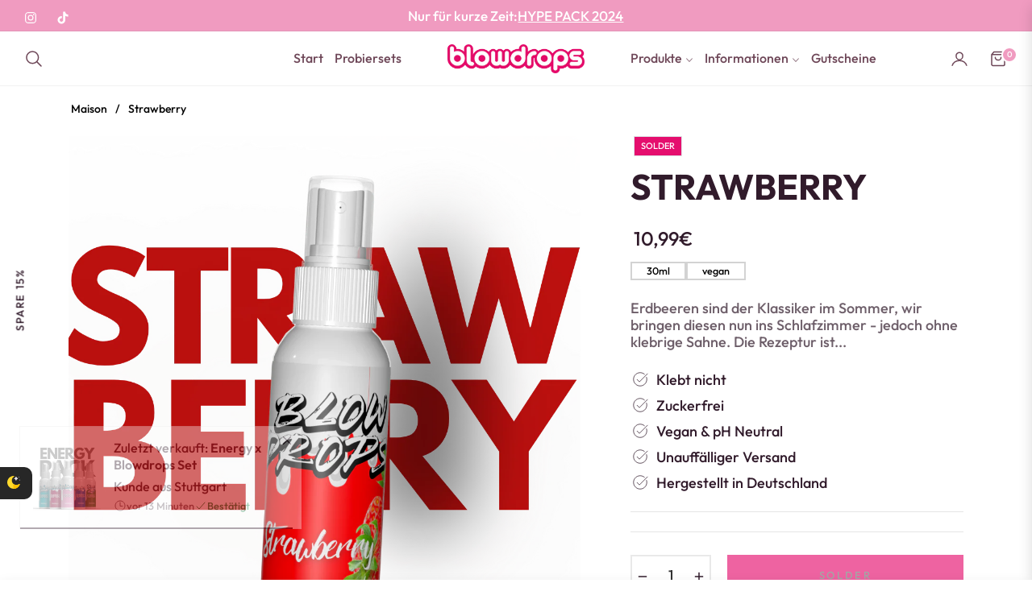

--- FILE ---
content_type: text/javascript; charset=utf-8
request_url: https://www.blowdrops.store/products/blowdrops-erdbeere.js
body_size: 503
content:
{"id":5457912561814,"title":"Strawberry","handle":"blowdrops-erdbeere","description":"\u003cp\u003eErdbeeren sind der Klassiker im Sommer, wir bringen diesen nun ins Schlafzimmer - jedoch ohne klebrige Sahne.\u003c\/p\u003e\n\u003cp\u003eDie Rezeptur ist so raffiniert abgestimmt, dass die jeweilige Geschmacksrichtung genau auf den Punkt getroffen wurde - ohne dabei künstlich zu schmecken. Das Spray wird vor dem Oralverkehr eingesetzt und bringt die Liebeserfahrung auf ein neues Level.\u003cbr\u003eWarnung: BlowDrops ist kein Verhütungsmittel! Es ist ein Lifestyle Produkt was ausschließlich dem Genuss dient mit Erdbeere.\u003cbr\u003e\u003c\/p\u003e\n\u003cp\u003eInhaltsstoffe: Wasser, natürliches Aroma, Sucralose\u003c\/p\u003e","published_at":"2020-07-12T15:32:56+02:00","created_at":"2020-07-12T15:32:54+02:00","vendor":"Blowdorps","type":"Blowdrop 20ml","tags":["Frucht","Sommer","spray"],"price":999,"price_min":999,"price_max":999,"available":false,"price_varies":false,"compare_at_price":null,"compare_at_price_min":0,"compare_at_price_max":0,"compare_at_price_varies":false,"variants":[{"id":36736505315478,"title":"Default Title","option1":"Default Title","option2":null,"option3":null,"sku":"BD_ERDB_20ML","requires_shipping":true,"taxable":true,"featured_image":null,"available":false,"name":"Strawberry","public_title":null,"options":["Default Title"],"price":999,"weight":30,"compare_at_price":null,"inventory_management":"shopify","barcode":"4262359490178","unit_price":49950,"unit_price_measurement":{"measured_type":"volume","quantity_value":"20.0","quantity_unit":"ml","reference_value":1,"reference_unit":"l"},"requires_selling_plan":false,"selling_plan_allocations":[]}],"images":["\/\/cdn.shopify.com\/s\/files\/1\/0434\/7691\/0230\/files\/strawberry_1.png?v=1727134710"],"featured_image":"\/\/cdn.shopify.com\/s\/files\/1\/0434\/7691\/0230\/files\/strawberry_1.png?v=1727134710","options":[{"name":"Title","position":1,"values":["Default Title"]}],"url":"\/products\/blowdrops-erdbeere","media":[{"alt":null,"id":42395387953416,"position":1,"preview_image":{"aspect_ratio":1.0,"height":1080,"width":1080,"src":"https:\/\/cdn.shopify.com\/s\/files\/1\/0434\/7691\/0230\/files\/strawberry_1.png?v=1727134710"},"aspect_ratio":1.0,"height":1080,"media_type":"image","src":"https:\/\/cdn.shopify.com\/s\/files\/1\/0434\/7691\/0230\/files\/strawberry_1.png?v=1727134710","width":1080}],"requires_selling_plan":false,"selling_plan_groups":[]}

--- FILE ---
content_type: text/javascript; charset=utf-8
request_url: https://www.blowdrops.store/products/blowdrops-erdbeere.js
body_size: 1020
content:
{"id":5457912561814,"title":"Strawberry","handle":"blowdrops-erdbeere","description":"\u003cp\u003eErdbeeren sind der Klassiker im Sommer, wir bringen diesen nun ins Schlafzimmer - jedoch ohne klebrige Sahne.\u003c\/p\u003e\n\u003cp\u003eDie Rezeptur ist so raffiniert abgestimmt, dass die jeweilige Geschmacksrichtung genau auf den Punkt getroffen wurde - ohne dabei künstlich zu schmecken. Das Spray wird vor dem Oralverkehr eingesetzt und bringt die Liebeserfahrung auf ein neues Level.\u003cbr\u003eWarnung: BlowDrops ist kein Verhütungsmittel! Es ist ein Lifestyle Produkt was ausschließlich dem Genuss dient mit Erdbeere.\u003cbr\u003e\u003c\/p\u003e\n\u003cp\u003eInhaltsstoffe: Wasser, natürliches Aroma, Sucralose\u003c\/p\u003e","published_at":"2020-07-12T15:32:56+02:00","created_at":"2020-07-12T15:32:54+02:00","vendor":"Blowdorps","type":"Blowdrop 20ml","tags":["Frucht","Sommer","spray"],"price":999,"price_min":999,"price_max":999,"available":false,"price_varies":false,"compare_at_price":null,"compare_at_price_min":0,"compare_at_price_max":0,"compare_at_price_varies":false,"variants":[{"id":36736505315478,"title":"Default Title","option1":"Default Title","option2":null,"option3":null,"sku":"BD_ERDB_20ML","requires_shipping":true,"taxable":true,"featured_image":null,"available":false,"name":"Strawberry","public_title":null,"options":["Default Title"],"price":999,"weight":30,"compare_at_price":null,"inventory_management":"shopify","barcode":"4262359490178","unit_price":49950,"unit_price_measurement":{"measured_type":"volume","quantity_value":"20.0","quantity_unit":"ml","reference_value":1,"reference_unit":"l"},"requires_selling_plan":false,"selling_plan_allocations":[]}],"images":["\/\/cdn.shopify.com\/s\/files\/1\/0434\/7691\/0230\/files\/strawberry_1.png?v=1727134710"],"featured_image":"\/\/cdn.shopify.com\/s\/files\/1\/0434\/7691\/0230\/files\/strawberry_1.png?v=1727134710","options":[{"name":"Title","position":1,"values":["Default Title"]}],"url":"\/products\/blowdrops-erdbeere","media":[{"alt":null,"id":42395387953416,"position":1,"preview_image":{"aspect_ratio":1.0,"height":1080,"width":1080,"src":"https:\/\/cdn.shopify.com\/s\/files\/1\/0434\/7691\/0230\/files\/strawberry_1.png?v=1727134710"},"aspect_ratio":1.0,"height":1080,"media_type":"image","src":"https:\/\/cdn.shopify.com\/s\/files\/1\/0434\/7691\/0230\/files\/strawberry_1.png?v=1727134710","width":1080}],"requires_selling_plan":false,"selling_plan_groups":[]}

--- FILE ---
content_type: text/javascript; charset=utf-8
request_url: https://www.blowdrops.store/cs-fr/products/blowdrops-erdbeere.js
body_size: 59
content:
{"id":5457912561814,"title":"Strawberry","handle":"blowdrops-erdbeere","description":"\u003cp\u003eErdbeeren sind der Klassiker im Sommer, wir bringen diesen nun ins Schlafzimmer - jedoch ohne klebrige Sahne.\u003c\/p\u003e\n\u003cp\u003eDie Rezeptur ist so raffiniert abgestimmt, dass die jeweilige Geschmacksrichtung genau auf den Punkt getroffen wurde - ohne dabei künstlich zu schmecken. Das Spray wird vor dem Oralverkehr eingesetzt und bringt die Liebeserfahrung auf ein neues Level.\u003cbr\u003eWarnung: BlowDrops ist kein Verhütungsmittel! Es ist ein Lifestyle Produkt was ausschließlich dem Genuss dient mit Erdbeere.\u003cbr\u003e\u003c\/p\u003e\n\u003cp\u003eInhaltsstoffe: Wasser, natürliches Aroma, Sucralose\u003c\/p\u003e","published_at":"2020-07-12T15:32:56+02:00","created_at":"2020-07-12T15:32:54+02:00","vendor":"Blowdorps","type":"Blowdrop 20ml","tags":["Frucht","Sommer","spray"],"price":1099,"price_min":1099,"price_max":1099,"available":false,"price_varies":false,"compare_at_price":null,"compare_at_price_min":0,"compare_at_price_max":0,"compare_at_price_varies":false,"variants":[{"id":36736505315478,"title":"Default Title","option1":"Default Title","option2":null,"option3":null,"sku":"BD_ERDB_20ML","requires_shipping":true,"taxable":true,"featured_image":null,"available":false,"name":"Strawberry","public_title":null,"options":["Default Title"],"price":1099,"weight":30,"compare_at_price":null,"inventory_management":"shopify","barcode":"4262359490178","unit_price":54950,"unit_price_measurement":{"measured_type":"volume","quantity_value":"20.0","quantity_unit":"ml","reference_value":1,"reference_unit":"l"},"requires_selling_plan":false,"selling_plan_allocations":[]}],"images":["\/\/cdn.shopify.com\/s\/files\/1\/0434\/7691\/0230\/files\/strawberry_1.png?v=1727134710"],"featured_image":"\/\/cdn.shopify.com\/s\/files\/1\/0434\/7691\/0230\/files\/strawberry_1.png?v=1727134710","options":[{"name":"Title","position":1,"values":["Default Title"]}],"url":"\/cs-fr\/products\/blowdrops-erdbeere","media":[{"alt":null,"id":42395387953416,"position":1,"preview_image":{"aspect_ratio":1.0,"height":1080,"width":1080,"src":"https:\/\/cdn.shopify.com\/s\/files\/1\/0434\/7691\/0230\/files\/strawberry_1.png?v=1727134710"},"aspect_ratio":1.0,"height":1080,"media_type":"image","src":"https:\/\/cdn.shopify.com\/s\/files\/1\/0434\/7691\/0230\/files\/strawberry_1.png?v=1727134710","width":1080}],"requires_selling_plan":false,"selling_plan_groups":[]}

--- FILE ---
content_type: text/javascript; charset=utf-8
request_url: https://www.blowdrops.store/cs-fr/products/blowdrops-erdbeere.js
body_size: 700
content:
{"id":5457912561814,"title":"Strawberry","handle":"blowdrops-erdbeere","description":"\u003cp\u003eErdbeeren sind der Klassiker im Sommer, wir bringen diesen nun ins Schlafzimmer - jedoch ohne klebrige Sahne.\u003c\/p\u003e\n\u003cp\u003eDie Rezeptur ist so raffiniert abgestimmt, dass die jeweilige Geschmacksrichtung genau auf den Punkt getroffen wurde - ohne dabei künstlich zu schmecken. Das Spray wird vor dem Oralverkehr eingesetzt und bringt die Liebeserfahrung auf ein neues Level.\u003cbr\u003eWarnung: BlowDrops ist kein Verhütungsmittel! Es ist ein Lifestyle Produkt was ausschließlich dem Genuss dient mit Erdbeere.\u003cbr\u003e\u003c\/p\u003e\n\u003cp\u003eInhaltsstoffe: Wasser, natürliches Aroma, Sucralose\u003c\/p\u003e","published_at":"2020-07-12T15:32:56+02:00","created_at":"2020-07-12T15:32:54+02:00","vendor":"Blowdorps","type":"Blowdrop 20ml","tags":["Frucht","Sommer","spray"],"price":1099,"price_min":1099,"price_max":1099,"available":false,"price_varies":false,"compare_at_price":null,"compare_at_price_min":0,"compare_at_price_max":0,"compare_at_price_varies":false,"variants":[{"id":36736505315478,"title":"Default Title","option1":"Default Title","option2":null,"option3":null,"sku":"BD_ERDB_20ML","requires_shipping":true,"taxable":true,"featured_image":null,"available":false,"name":"Strawberry","public_title":null,"options":["Default Title"],"price":1099,"weight":30,"compare_at_price":null,"inventory_management":"shopify","barcode":"4262359490178","unit_price":54950,"unit_price_measurement":{"measured_type":"volume","quantity_value":"20.0","quantity_unit":"ml","reference_value":1,"reference_unit":"l"},"requires_selling_plan":false,"selling_plan_allocations":[]}],"images":["\/\/cdn.shopify.com\/s\/files\/1\/0434\/7691\/0230\/files\/strawberry_1.png?v=1727134710"],"featured_image":"\/\/cdn.shopify.com\/s\/files\/1\/0434\/7691\/0230\/files\/strawberry_1.png?v=1727134710","options":[{"name":"Title","position":1,"values":["Default Title"]}],"url":"\/cs-fr\/products\/blowdrops-erdbeere","media":[{"alt":null,"id":42395387953416,"position":1,"preview_image":{"aspect_ratio":1.0,"height":1080,"width":1080,"src":"https:\/\/cdn.shopify.com\/s\/files\/1\/0434\/7691\/0230\/files\/strawberry_1.png?v=1727134710"},"aspect_ratio":1.0,"height":1080,"media_type":"image","src":"https:\/\/cdn.shopify.com\/s\/files\/1\/0434\/7691\/0230\/files\/strawberry_1.png?v=1727134710","width":1080}],"requires_selling_plan":false,"selling_plan_groups":[]}